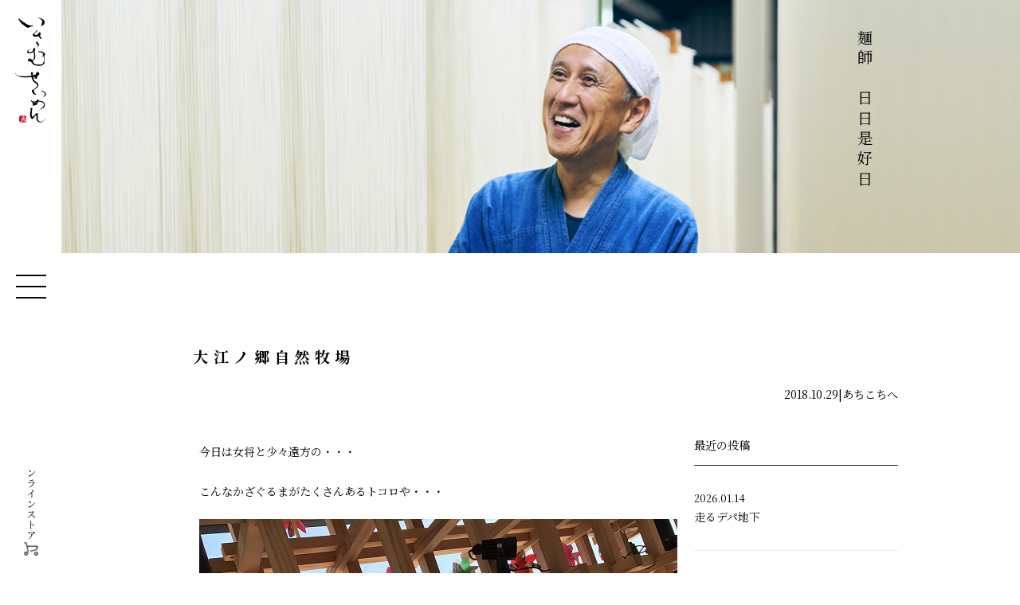

--- FILE ---
content_type: text/html; charset=UTF-8
request_url: https://miwasoumen.co.jp/blog/8713/
body_size: 9915
content:
<!DOCTYPE html>
<html lang="ja" class="no-js">
<head>
<!-- Google tag (gtag.js) -->
<script async src="https://www.googletagmanager.com/gtag/js?id=G-96Z6848EVN"></script>
<script>
  window.dataLayer = window.dataLayer || [];
  function gtag(){dataLayer.push(arguments);}
  gtag('js', new Date());

  gtag('config', 'G-96Z6848EVN');
</script>
	<meta charset="UTF-8">
	<meta name="viewport" content="width=device-width, initial-scale=1">
	<link rel="profile" href="http://gmpg.org/xfn/11">
		<script>(function(html){html.className = html.className.replace(/\bno-js\b/,'js')})(document.documentElement);</script>
<title>大江ノ郷自然牧場 &#8211; 三輪そうめん　勇製麺 | 小西勇製麺所</title>
<meta name='robots' content='max-image-preview:large' />
<link rel='dns-prefetch' href='//fonts.googleapis.com' />
<link rel="alternate" type="application/rss+xml" title="三輪そうめん　勇製麺 | 小西勇製麺所 &raquo; フィード" href="https://miwasoumen.co.jp/feed/" />
<link rel="alternate" type="application/rss+xml" title="三輪そうめん　勇製麺 | 小西勇製麺所 &raquo; コメントフィード" href="https://miwasoumen.co.jp/comments/feed/" />
<link rel="alternate" title="oEmbed (JSON)" type="application/json+oembed" href="https://miwasoumen.co.jp/wp-json/oembed/1.0/embed?url=https%3A%2F%2Fmiwasoumen.co.jp%2Fblog%2F8713%2F" />
<link rel="alternate" title="oEmbed (XML)" type="text/xml+oembed" href="https://miwasoumen.co.jp/wp-json/oembed/1.0/embed?url=https%3A%2F%2Fmiwasoumen.co.jp%2Fblog%2F8713%2F&#038;format=xml" />
<style id='wp-img-auto-sizes-contain-inline-css' type='text/css'>
img:is([sizes=auto i],[sizes^="auto," i]){contain-intrinsic-size:3000px 1500px}
/*# sourceURL=wp-img-auto-sizes-contain-inline-css */
</style>
<style id='wp-emoji-styles-inline-css' type='text/css'>

	img.wp-smiley, img.emoji {
		display: inline !important;
		border: none !important;
		box-shadow: none !important;
		height: 1em !important;
		width: 1em !important;
		margin: 0 0.07em !important;
		vertical-align: -0.1em !important;
		background: none !important;
		padding: 0 !important;
	}
/*# sourceURL=wp-emoji-styles-inline-css */
</style>
<style id='wp-block-library-inline-css' type='text/css'>
:root{--wp-block-synced-color:#7a00df;--wp-block-synced-color--rgb:122,0,223;--wp-bound-block-color:var(--wp-block-synced-color);--wp-editor-canvas-background:#ddd;--wp-admin-theme-color:#007cba;--wp-admin-theme-color--rgb:0,124,186;--wp-admin-theme-color-darker-10:#006ba1;--wp-admin-theme-color-darker-10--rgb:0,107,160.5;--wp-admin-theme-color-darker-20:#005a87;--wp-admin-theme-color-darker-20--rgb:0,90,135;--wp-admin-border-width-focus:2px}@media (min-resolution:192dpi){:root{--wp-admin-border-width-focus:1.5px}}.wp-element-button{cursor:pointer}:root .has-very-light-gray-background-color{background-color:#eee}:root .has-very-dark-gray-background-color{background-color:#313131}:root .has-very-light-gray-color{color:#eee}:root .has-very-dark-gray-color{color:#313131}:root .has-vivid-green-cyan-to-vivid-cyan-blue-gradient-background{background:linear-gradient(135deg,#00d084,#0693e3)}:root .has-purple-crush-gradient-background{background:linear-gradient(135deg,#34e2e4,#4721fb 50%,#ab1dfe)}:root .has-hazy-dawn-gradient-background{background:linear-gradient(135deg,#faaca8,#dad0ec)}:root .has-subdued-olive-gradient-background{background:linear-gradient(135deg,#fafae1,#67a671)}:root .has-atomic-cream-gradient-background{background:linear-gradient(135deg,#fdd79a,#004a59)}:root .has-nightshade-gradient-background{background:linear-gradient(135deg,#330968,#31cdcf)}:root .has-midnight-gradient-background{background:linear-gradient(135deg,#020381,#2874fc)}:root{--wp--preset--font-size--normal:16px;--wp--preset--font-size--huge:42px}.has-regular-font-size{font-size:1em}.has-larger-font-size{font-size:2.625em}.has-normal-font-size{font-size:var(--wp--preset--font-size--normal)}.has-huge-font-size{font-size:var(--wp--preset--font-size--huge)}.has-text-align-center{text-align:center}.has-text-align-left{text-align:left}.has-text-align-right{text-align:right}.has-fit-text{white-space:nowrap!important}#end-resizable-editor-section{display:none}.aligncenter{clear:both}.items-justified-left{justify-content:flex-start}.items-justified-center{justify-content:center}.items-justified-right{justify-content:flex-end}.items-justified-space-between{justify-content:space-between}.screen-reader-text{border:0;clip-path:inset(50%);height:1px;margin:-1px;overflow:hidden;padding:0;position:absolute;width:1px;word-wrap:normal!important}.screen-reader-text:focus{background-color:#ddd;clip-path:none;color:#444;display:block;font-size:1em;height:auto;left:5px;line-height:normal;padding:15px 23px 14px;text-decoration:none;top:5px;width:auto;z-index:100000}html :where(.has-border-color){border-style:solid}html :where([style*=border-top-color]){border-top-style:solid}html :where([style*=border-right-color]){border-right-style:solid}html :where([style*=border-bottom-color]){border-bottom-style:solid}html :where([style*=border-left-color]){border-left-style:solid}html :where([style*=border-width]){border-style:solid}html :where([style*=border-top-width]){border-top-style:solid}html :where([style*=border-right-width]){border-right-style:solid}html :where([style*=border-bottom-width]){border-bottom-style:solid}html :where([style*=border-left-width]){border-left-style:solid}html :where(img[class*=wp-image-]){height:auto;max-width:100%}:where(figure){margin:0 0 1em}html :where(.is-position-sticky){--wp-admin--admin-bar--position-offset:var(--wp-admin--admin-bar--height,0px)}@media screen and (max-width:600px){html :where(.is-position-sticky){--wp-admin--admin-bar--position-offset:0px}}

/*# sourceURL=wp-block-library-inline-css */
</style><style id='global-styles-inline-css' type='text/css'>
:root{--wp--preset--aspect-ratio--square: 1;--wp--preset--aspect-ratio--4-3: 4/3;--wp--preset--aspect-ratio--3-4: 3/4;--wp--preset--aspect-ratio--3-2: 3/2;--wp--preset--aspect-ratio--2-3: 2/3;--wp--preset--aspect-ratio--16-9: 16/9;--wp--preset--aspect-ratio--9-16: 9/16;--wp--preset--color--black: #000000;--wp--preset--color--cyan-bluish-gray: #abb8c3;--wp--preset--color--white: #ffffff;--wp--preset--color--pale-pink: #f78da7;--wp--preset--color--vivid-red: #cf2e2e;--wp--preset--color--luminous-vivid-orange: #ff6900;--wp--preset--color--luminous-vivid-amber: #fcb900;--wp--preset--color--light-green-cyan: #7bdcb5;--wp--preset--color--vivid-green-cyan: #00d084;--wp--preset--color--pale-cyan-blue: #8ed1fc;--wp--preset--color--vivid-cyan-blue: #0693e3;--wp--preset--color--vivid-purple: #9b51e0;--wp--preset--gradient--vivid-cyan-blue-to-vivid-purple: linear-gradient(135deg,rgb(6,147,227) 0%,rgb(155,81,224) 100%);--wp--preset--gradient--light-green-cyan-to-vivid-green-cyan: linear-gradient(135deg,rgb(122,220,180) 0%,rgb(0,208,130) 100%);--wp--preset--gradient--luminous-vivid-amber-to-luminous-vivid-orange: linear-gradient(135deg,rgb(252,185,0) 0%,rgb(255,105,0) 100%);--wp--preset--gradient--luminous-vivid-orange-to-vivid-red: linear-gradient(135deg,rgb(255,105,0) 0%,rgb(207,46,46) 100%);--wp--preset--gradient--very-light-gray-to-cyan-bluish-gray: linear-gradient(135deg,rgb(238,238,238) 0%,rgb(169,184,195) 100%);--wp--preset--gradient--cool-to-warm-spectrum: linear-gradient(135deg,rgb(74,234,220) 0%,rgb(151,120,209) 20%,rgb(207,42,186) 40%,rgb(238,44,130) 60%,rgb(251,105,98) 80%,rgb(254,248,76) 100%);--wp--preset--gradient--blush-light-purple: linear-gradient(135deg,rgb(255,206,236) 0%,rgb(152,150,240) 100%);--wp--preset--gradient--blush-bordeaux: linear-gradient(135deg,rgb(254,205,165) 0%,rgb(254,45,45) 50%,rgb(107,0,62) 100%);--wp--preset--gradient--luminous-dusk: linear-gradient(135deg,rgb(255,203,112) 0%,rgb(199,81,192) 50%,rgb(65,88,208) 100%);--wp--preset--gradient--pale-ocean: linear-gradient(135deg,rgb(255,245,203) 0%,rgb(182,227,212) 50%,rgb(51,167,181) 100%);--wp--preset--gradient--electric-grass: linear-gradient(135deg,rgb(202,248,128) 0%,rgb(113,206,126) 100%);--wp--preset--gradient--midnight: linear-gradient(135deg,rgb(2,3,129) 0%,rgb(40,116,252) 100%);--wp--preset--font-size--small: 13px;--wp--preset--font-size--medium: 20px;--wp--preset--font-size--large: 36px;--wp--preset--font-size--x-large: 42px;--wp--preset--spacing--20: 0.44rem;--wp--preset--spacing--30: 0.67rem;--wp--preset--spacing--40: 1rem;--wp--preset--spacing--50: 1.5rem;--wp--preset--spacing--60: 2.25rem;--wp--preset--spacing--70: 3.38rem;--wp--preset--spacing--80: 5.06rem;--wp--preset--shadow--natural: 6px 6px 9px rgba(0, 0, 0, 0.2);--wp--preset--shadow--deep: 12px 12px 50px rgba(0, 0, 0, 0.4);--wp--preset--shadow--sharp: 6px 6px 0px rgba(0, 0, 0, 0.2);--wp--preset--shadow--outlined: 6px 6px 0px -3px rgb(255, 255, 255), 6px 6px rgb(0, 0, 0);--wp--preset--shadow--crisp: 6px 6px 0px rgb(0, 0, 0);}:where(.is-layout-flex){gap: 0.5em;}:where(.is-layout-grid){gap: 0.5em;}body .is-layout-flex{display: flex;}.is-layout-flex{flex-wrap: wrap;align-items: center;}.is-layout-flex > :is(*, div){margin: 0;}body .is-layout-grid{display: grid;}.is-layout-grid > :is(*, div){margin: 0;}:where(.wp-block-columns.is-layout-flex){gap: 2em;}:where(.wp-block-columns.is-layout-grid){gap: 2em;}:where(.wp-block-post-template.is-layout-flex){gap: 1.25em;}:where(.wp-block-post-template.is-layout-grid){gap: 1.25em;}.has-black-color{color: var(--wp--preset--color--black) !important;}.has-cyan-bluish-gray-color{color: var(--wp--preset--color--cyan-bluish-gray) !important;}.has-white-color{color: var(--wp--preset--color--white) !important;}.has-pale-pink-color{color: var(--wp--preset--color--pale-pink) !important;}.has-vivid-red-color{color: var(--wp--preset--color--vivid-red) !important;}.has-luminous-vivid-orange-color{color: var(--wp--preset--color--luminous-vivid-orange) !important;}.has-luminous-vivid-amber-color{color: var(--wp--preset--color--luminous-vivid-amber) !important;}.has-light-green-cyan-color{color: var(--wp--preset--color--light-green-cyan) !important;}.has-vivid-green-cyan-color{color: var(--wp--preset--color--vivid-green-cyan) !important;}.has-pale-cyan-blue-color{color: var(--wp--preset--color--pale-cyan-blue) !important;}.has-vivid-cyan-blue-color{color: var(--wp--preset--color--vivid-cyan-blue) !important;}.has-vivid-purple-color{color: var(--wp--preset--color--vivid-purple) !important;}.has-black-background-color{background-color: var(--wp--preset--color--black) !important;}.has-cyan-bluish-gray-background-color{background-color: var(--wp--preset--color--cyan-bluish-gray) !important;}.has-white-background-color{background-color: var(--wp--preset--color--white) !important;}.has-pale-pink-background-color{background-color: var(--wp--preset--color--pale-pink) !important;}.has-vivid-red-background-color{background-color: var(--wp--preset--color--vivid-red) !important;}.has-luminous-vivid-orange-background-color{background-color: var(--wp--preset--color--luminous-vivid-orange) !important;}.has-luminous-vivid-amber-background-color{background-color: var(--wp--preset--color--luminous-vivid-amber) !important;}.has-light-green-cyan-background-color{background-color: var(--wp--preset--color--light-green-cyan) !important;}.has-vivid-green-cyan-background-color{background-color: var(--wp--preset--color--vivid-green-cyan) !important;}.has-pale-cyan-blue-background-color{background-color: var(--wp--preset--color--pale-cyan-blue) !important;}.has-vivid-cyan-blue-background-color{background-color: var(--wp--preset--color--vivid-cyan-blue) !important;}.has-vivid-purple-background-color{background-color: var(--wp--preset--color--vivid-purple) !important;}.has-black-border-color{border-color: var(--wp--preset--color--black) !important;}.has-cyan-bluish-gray-border-color{border-color: var(--wp--preset--color--cyan-bluish-gray) !important;}.has-white-border-color{border-color: var(--wp--preset--color--white) !important;}.has-pale-pink-border-color{border-color: var(--wp--preset--color--pale-pink) !important;}.has-vivid-red-border-color{border-color: var(--wp--preset--color--vivid-red) !important;}.has-luminous-vivid-orange-border-color{border-color: var(--wp--preset--color--luminous-vivid-orange) !important;}.has-luminous-vivid-amber-border-color{border-color: var(--wp--preset--color--luminous-vivid-amber) !important;}.has-light-green-cyan-border-color{border-color: var(--wp--preset--color--light-green-cyan) !important;}.has-vivid-green-cyan-border-color{border-color: var(--wp--preset--color--vivid-green-cyan) !important;}.has-pale-cyan-blue-border-color{border-color: var(--wp--preset--color--pale-cyan-blue) !important;}.has-vivid-cyan-blue-border-color{border-color: var(--wp--preset--color--vivid-cyan-blue) !important;}.has-vivid-purple-border-color{border-color: var(--wp--preset--color--vivid-purple) !important;}.has-vivid-cyan-blue-to-vivid-purple-gradient-background{background: var(--wp--preset--gradient--vivid-cyan-blue-to-vivid-purple) !important;}.has-light-green-cyan-to-vivid-green-cyan-gradient-background{background: var(--wp--preset--gradient--light-green-cyan-to-vivid-green-cyan) !important;}.has-luminous-vivid-amber-to-luminous-vivid-orange-gradient-background{background: var(--wp--preset--gradient--luminous-vivid-amber-to-luminous-vivid-orange) !important;}.has-luminous-vivid-orange-to-vivid-red-gradient-background{background: var(--wp--preset--gradient--luminous-vivid-orange-to-vivid-red) !important;}.has-very-light-gray-to-cyan-bluish-gray-gradient-background{background: var(--wp--preset--gradient--very-light-gray-to-cyan-bluish-gray) !important;}.has-cool-to-warm-spectrum-gradient-background{background: var(--wp--preset--gradient--cool-to-warm-spectrum) !important;}.has-blush-light-purple-gradient-background{background: var(--wp--preset--gradient--blush-light-purple) !important;}.has-blush-bordeaux-gradient-background{background: var(--wp--preset--gradient--blush-bordeaux) !important;}.has-luminous-dusk-gradient-background{background: var(--wp--preset--gradient--luminous-dusk) !important;}.has-pale-ocean-gradient-background{background: var(--wp--preset--gradient--pale-ocean) !important;}.has-electric-grass-gradient-background{background: var(--wp--preset--gradient--electric-grass) !important;}.has-midnight-gradient-background{background: var(--wp--preset--gradient--midnight) !important;}.has-small-font-size{font-size: var(--wp--preset--font-size--small) !important;}.has-medium-font-size{font-size: var(--wp--preset--font-size--medium) !important;}.has-large-font-size{font-size: var(--wp--preset--font-size--large) !important;}.has-x-large-font-size{font-size: var(--wp--preset--font-size--x-large) !important;}
/*# sourceURL=global-styles-inline-css */
</style>

<style id='classic-theme-styles-inline-css' type='text/css'>
/*! This file is auto-generated */
.wp-block-button__link{color:#fff;background-color:#32373c;border-radius:9999px;box-shadow:none;text-decoration:none;padding:calc(.667em + 2px) calc(1.333em + 2px);font-size:1.125em}.wp-block-file__button{background:#32373c;color:#fff;text-decoration:none}
/*# sourceURL=/wp-includes/css/classic-themes.min.css */
</style>
<link rel='stylesheet' id='contact-form-7-css' href='https://miwasoumen.co.jp/wp-content/plugins/contact-form-7/includes/css/styles.css?ver=6.1.1' type='text/css' media='all' />
<link rel='stylesheet' id='contact-form-7-confirm-css' href='https://miwasoumen.co.jp/wp-content/plugins/contact-form-7-add-confirm/includes/css/styles.css?ver=5.1' type='text/css' media='all' />
<link rel='stylesheet' id='wp-pagenavi-css' href='https://miwasoumen.co.jp/wp-content/plugins/wp-pagenavi/pagenavi-css.css?ver=2.70' type='text/css' media='all' />
<link rel='stylesheet' id='twentysixteen-fonts-css' href='https://fonts.googleapis.com/css?family=Merriweather%3A400%2C700%2C900%2C400italic%2C700italic%2C900italic%7CMontserrat%3A400%2C700%7CInconsolata%3A400&#038;subset=latin%2Clatin-ext' type='text/css' media='all' />
<link rel='stylesheet' id='genericons-css' href='https://miwasoumen.co.jp/wp-content/themes/isamuseimen/genericons/genericons.css?ver=3.4.1' type='text/css' media='all' />
<link rel='stylesheet' id='twentysixteen-style-css' href='https://miwasoumen.co.jp/wp-content/themes/isamuseimen/style.css?ver=6.9' type='text/css' media='all' />
<script type="text/javascript" src="https://miwasoumen.co.jp/wp-includes/js/jquery/jquery.min.js?ver=3.7.1" id="jquery-core-js"></script>
<script type="text/javascript" src="https://miwasoumen.co.jp/wp-includes/js/jquery/jquery-migrate.min.js?ver=3.4.1" id="jquery-migrate-js"></script>
<link rel="https://api.w.org/" href="https://miwasoumen.co.jp/wp-json/" /><link rel="alternate" title="JSON" type="application/json" href="https://miwasoumen.co.jp/wp-json/wp/v2/blog/8713" /><link rel="EditURI" type="application/rsd+xml" title="RSD" href="https://miwasoumen.co.jp/xmlrpc.php?rsd" />
<meta name="generator" content="WordPress 6.9" />
<link rel="canonical" href="https://miwasoumen.co.jp/blog/8713/" />
<link rel='shortlink' href='https://miwasoumen.co.jp/?p=8713' />
<link rel="icon" href="https://miwasoumen.co.jp/wp-content/uploads/2023/03/cropped-favicon-32x32.png" sizes="32x32" />
<link rel="icon" href="https://miwasoumen.co.jp/wp-content/uploads/2023/03/cropped-favicon-192x192.png" sizes="192x192" />
<link rel="apple-touch-icon" href="https://miwasoumen.co.jp/wp-content/uploads/2023/03/cropped-favicon-180x180.png" />
<meta name="msapplication-TileImage" content="https://miwasoumen.co.jp/wp-content/uploads/2023/03/cropped-favicon-270x270.png" />
	<meta name="description" content="勇製麺は、そうめん発祥の地・奈良県三輪の地で約一世紀にわたり、伝統的な手延べ三輪そうめんの技法で、製麺を続けてまいりました。添加物は一切使わず、全て自社製です。今までも、これからも、美味しく、安心して召し上がっていただける食を創造いたします。"/>
	<meta name="keywords" content="勇製麺,三輪,そうめん,うどん,そば,小西勇製麺所" />
    <script src="https://ajax.googleapis.com/ajax/libs/jquery/3.6.0/jquery.min.js"></script>
	<script src="https://miwasoumen.co.jp/wp-content/themes/isamuseimen/assets/lib/jquery.easing.1.3.js"></script>
	<script src="https://miwasoumen.co.jp/wp-content/themes/isamuseimen/assets/lib/jquery.inview.js"></script>
    <script src="https://miwasoumen.co.jp/wp-content/themes/isamuseimen/assets/js/common.js"></script>
	<link rel="stylesheet" type="text/css" href="https://miwasoumen.co.jp/wp-content/themes/isamuseimen/assets/css/style.css" />
    <link rel="stylesheet" type="text/css" href="https://miwasoumen.co.jp/wp-content/themes/isamuseimen/assets/css/common_sp.css" />

    <link rel="stylesheet" type="text/css" href="https://miwasoumen.co.jp/wp-content/themes/isamuseimen/assets//css/template.css" />
    <link rel="stylesheet" type="text/css" href="https://miwasoumen.co.jp/wp-content/themes/isamuseimen/assets//css/template_sp.css" />

    <link rel="stylesheet" type="text/css" href="https://miwasoumen.co.jp/wp-content/themes/isamuseimen/assets/css/blog.css">
	<link rel="stylesheet" type="text/css" href="https://miwasoumen.co.jp/wp-content/themes/isamuseimen/assets/css/blog-single.css">
    <link rel="stylesheet" type="text/css" href="https://miwasoumen.co.jp/wp-content/themes/isamuseimen/assets/css/blog_sp.css">
    <link rel="stylesheet" type="text/css" href="https://miwasoumen.co.jp/wp-content/themes/isamuseimen/assets/css/blog-single_sp.css">



</head>

<body class="wp-singular blog-template-default single single-blog postid-8713 wp-theme-isamuseimen">

    <header class="header">
        <div class="inner">
            <div class="logo-comp">
                <a href="https://miwasoumen.co.jp/" class="logo"><figure class="img"><img src="https://miwasoumen.co.jp/wp-content/themes/isamuseimen/assets/images/common/logo.png" alt="勇製麺" class="change_img" /></figure></a>
            </div>
            <div class="menu-btn">
                <span class="bar"></span>
                <span class="bar"></span>
                <span class="bar"></span>
            </div>
            <a onclick="gtag('event','toYahooshop_menu',{'btn_position':'menu'});" href="https://store.shopping.yahoo.co.jp/miwasoumen/" class="online" target="_blank"><span class="yumen in-text">オンラインストア</span></a>

        </div>
    </header>
    <nav id="g-nav" class="panelactive">
        <div id="g-nav-list">
            <ul class="nav-list">
            <li class="list">
				<a href="https://miwasoumen.co.jp/" class="line_anime">
                        <span class="in-text yumen">トップページ</span>
                    </a>
                </li>
                <li class="list">
                    <a href="https://miwasoumen.co.jp/about/" class="line_anime">
                        <span class="in-text yumen">はじめに</span>
                    </a>
                </li>

                <li class="list">
                    <a href="https://miwasoumen.co.jp/made/" class="line_anime">
                        <span class="in-text yumen">匠の麺づくり</span>
                    </a>
                </li>
                <li class="list">
                    <a href="https://miwasoumen.co.jp/item/" class="line_anime">
                        <span class="in-text yumen">販売商品</span>
                    </a>
                </li>
                <li class="list">
                    <a href="https://miwasoumen.co.jp/rank/" class="line_anime">
                        <span class="in-text yumen">三輪そうめんのランクについて</span>
                    </a>
                </li>
                <li class="list">
                    <a href="https://miwasoumen.co.jp/content/" class="line_anime">
                        <span class="in-text yumen">読みもの</span>
                    </a>
                </li>
                <li class="list">
                    <a href="https://miwasoumen.co.jp/blog/" class="line_anime">
                        <span class="in-text yumen">麺師の日日是好日</span>
                    </a>
                </li>
                <li class="list">
                    <a href="https://miwasoumen.co.jp/shop/" class="line_anime">
                        <span class="in-text yumen">店舗紹介</span>
                    </a>
                </li>
                <li class="list">
                    <a href="https://miwasoumen.co.jp/news/" class="line_anime">
                        <span class="in-text yumen">お知らせ</span>
                    </a>
                </li>
                <li class="list">
                    <a href="https://miwasoumen.co.jp/company/" class="line_anime">
                        <span class="in-text yumen">会社情報</span>
                    </a>
                </li>
            </ul>
        </div>
    </nav>
		<main>
            <div class="main">
                <figure class="img"><img src="https://miwasoumen.co.jp/wp-content/themes/isamuseimen/assets/images/blog/main_visual.jpg" alt="" /></figure>
                <div class="text-comp">
                    <div class="inner">
                        <div class="s1_text">
                            <p class="page-title yumen this-animeation">
                                <span class="sub-title yumen">麺師の日日是好日</span>
                            </p>
                        </div>
                    </div>
                </div>
            </div>
            <div class="container">
 
                <div class="text-comp">
                    <div class="inner">
                        <h2 class="entry-title">
                            <span class="yumen this-animeation">大江ノ郷自然牧場</span>
                        </h2>
                    </div>
                </div>
            </div>
            <div class="container type_template">
 
                <div class="text-comp this-animeation">

                    <div class="inner">
                    <p class="entry-cate">
                    <span class="yymmdd yumen">2018.10.29</span>|
<span class="in-cate yumen">
あちこちへ</span>
						</p>
                        <div class="type-blog">
                            

                            
                            <div class="editor_area">
                                <p>今日は女将と少々遠方の・・・</p>
<p>こんなかざぐるまがたくさんあるトコロや・・・</p>
<p><img fetchpriority="high" decoding="async" class="alignnone size-full wp-image-8720" src="https://miwasoumen.co.jp/wp-content/uploads/2023/01/s6-152.jpg" alt="" width="600" height="450" srcset="https://miwasoumen.co.jp/wp-content/uploads/2023/01/s6-152.jpg 600w, https://miwasoumen.co.jp/wp-content/uploads/2023/01/s6-152-300x225.jpg 300w" sizes="(max-width: 709px) 85vw, (max-width: 909px) 67vw, (max-width: 984px) 61vw, (max-width: 1362px) 45vw, 600px" /></p>
<p>こんな日本最大のベルを見て・・・</p>
<p><img decoding="async" class="alignnone size-full wp-image-8719" src="https://miwasoumen.co.jp/wp-content/uploads/2023/01/s6-121.jpg" alt="" width="337" height="450" srcset="https://miwasoumen.co.jp/wp-content/uploads/2023/01/s6-121.jpg 337w, https://miwasoumen.co.jp/wp-content/uploads/2023/01/s6-121-225x300.jpg 225w" sizes="(max-width: 337px) 85vw, 337px" /></p>
<p>振り向くと比較的古い（失礼！）ポルシェたちに驚いて・・・</p>
<p><img decoding="async" class="alignnone size-full wp-image-8718" src="https://miwasoumen.co.jp/wp-content/uploads/2023/01/s6-130.jpg" alt="" width="600" height="450" srcset="https://miwasoumen.co.jp/wp-content/uploads/2023/01/s6-130.jpg 600w, https://miwasoumen.co.jp/wp-content/uploads/2023/01/s6-130-300x225.jpg 300w" sizes="(max-width: 709px) 85vw, (max-width: 909px) 67vw, (max-width: 984px) 61vw, (max-width: 1362px) 45vw, 600px" /></p>
<p>大江ノ郷に到着しました！</p>
<p>写真では分かり難いですが、</p>
<p>田舎の中に近代的な建物！</p>
<p>その中にパンケーキやスイーツのお店がたくさんあって・・・</p>
<p>駐車場は満車！</p>
<p>パンケーキは90分待ちの行列でした！</p>
<p><img loading="lazy" decoding="async" class="alignnone size-full wp-image-8717" src="https://miwasoumen.co.jp/wp-content/uploads/2023/01/s6-164.jpg" alt="" width="337" height="450" srcset="https://miwasoumen.co.jp/wp-content/uploads/2023/01/s6-164.jpg 337w, https://miwasoumen.co.jp/wp-content/uploads/2023/01/s6-164-225x300.jpg 225w" sizes="auto, (max-width: 337px) 85vw, 337px" /></p>
<p>その中で、麺師と女将は30分ほど並んで・・・</p>
<p><img loading="lazy" decoding="async" class="alignnone size-full wp-image-8716" src="https://miwasoumen.co.jp/wp-content/uploads/2023/01/s6-166.jpg" alt="" width="337" height="450" srcset="https://miwasoumen.co.jp/wp-content/uploads/2023/01/s6-166.jpg 337w, https://miwasoumen.co.jp/wp-content/uploads/2023/01/s6-166-225x300.jpg 225w" sizes="auto, (max-width: 337px) 85vw, 337px" /></p>
<p>釡玉うどんと・・・</p>
<p><img loading="lazy" decoding="async" class="alignnone size-full wp-image-8715" src="https://miwasoumen.co.jp/wp-content/uploads/2023/01/s6-192.jpg" alt="" width="600" height="450" srcset="https://miwasoumen.co.jp/wp-content/uploads/2023/01/s6-192.jpg 600w, https://miwasoumen.co.jp/wp-content/uploads/2023/01/s6-192-300x225.jpg 300w" sizes="auto, (max-width: 709px) 85vw, (max-width: 909px) 67vw, (max-width: 984px) 61vw, (max-width: 1362px) 45vw, 600px" /></p>
<p>担担うどんを頂きました！</p>
<p><img loading="lazy" decoding="async" class="alignnone size-full wp-image-8714" src="https://miwasoumen.co.jp/wp-content/uploads/2023/01/s6-193.jpg" alt="" width="600" height="450" srcset="https://miwasoumen.co.jp/wp-content/uploads/2023/01/s6-193.jpg 600w, https://miwasoumen.co.jp/wp-content/uploads/2023/01/s6-193-300x225.jpg 300w" sizes="auto, (max-width: 709px) 85vw, (max-width: 909px) 67vw, (max-width: 984px) 61vw, (max-width: 1362px) 45vw, 600px" /></p>
<p>勇製麺周辺にもこんなのが出来ればなぁ・・・</p>
<p>と思います。。</p>
<p>2018年10月28日</p>
<p>三輪素麺(三輪そうめん)</p>
<p>勇製麺 ㈲小西勇製麺所</p>
<p>〒633-0082 奈良県桜井市巻野内525</p>
<p>TEL:0744-42-6504 FAX:0744-42-0206</p>
<p><a href="https://www.facebook.com/isamuseimen.jp/">https://www.facebook.com/isamuseimen.jp/</a></p>
<p><a href="https://store.shopping.yahoo.co.jp/miwasoumen/">https://store.shopping.yahoo.co.jp/miwasoumen/</a></p>
                            </div>
				<div class="sp text-comp pager this-animeation">
					<div class="inner">
						<span class="prev"><a href="https://miwasoumen.co.jp/blog/1053/" rel="prev">前の記事へ</a></span>
						<a href="https://miwasoumen.co.jp/blog/" class="link-btn"><span class="in-text yumen">麺師の日日是好日一覧に戻る</span></a>
						<span class="next"><a href="https://miwasoumen.co.jp/blog/2902/" rel="next">次の記事へ</a></span>
					</div>
				</div>
                            <div class="side-area">
                                <p class="side-title yumen this-animeation">最近の投稿</p>
                                <ul class="news-list">
                                



        
                                    <li class="list this-animeation"><a href="https://miwasoumen.co.jp/blog/28401/" class="news">
										<p class="yymmdd yumen">2026.01.14</p>
										<p class="news-title yumen"><span class="yumen">走るデパ地下</span></p>
                                    </a></li>

                                    



        
                                    <li class="list this-animeation"><a href="https://miwasoumen.co.jp/blog/28399/" class="news">
										<p class="yymmdd yumen">2026.01.13</p>
										<p class="news-title yumen"><span class="yumen">のんびり連休</span></p>
                                    </a></li>

                                    



        
                                    <li class="list this-animeation"><a href="https://miwasoumen.co.jp/blog/28398/" class="news">
										<p class="yymmdd yumen">2026.01.12</p>
										<p class="news-title yumen"><span class="yumen">流しそうめん屋根が💦</span></p>
                                    </a></li>

                                       
                                </ul>
                                <p class="side-title yumen this-animeation">カテゴリー</p>
                                <ul class="cate-tag this-animeation">
                                    <li class="tag"><a href="https://miwasoumen.co.jp/blog_class/cat23/" class="item">あちこちへ</a></li><li class="tag"><a href="https://miwasoumen.co.jp/blog_class/cat09/" class="item">イベント</a></li><li class="tag"><a href="https://miwasoumen.co.jp/blog_class/cat24/" class="item">お店の情報</a></li><li class="tag"><a href="https://miwasoumen.co.jp/blog_class/non/" class="item">カテゴリー設定なし</a></li><li class="tag"><a href="https://miwasoumen.co.jp/blog_class/cat10/" class="item">スポーツ</a></li><li class="tag"><a href="https://miwasoumen.co.jp/blog_class/cat11/" class="item">トラブル</a></li><li class="tag"><a href="https://miwasoumen.co.jp/blog_class/cat12/" class="item">パソコン・AV・電化製品etc</a></li><li class="tag"><a href="https://miwasoumen.co.jp/blog_class/cat08/" class="item">プライベート</a></li><li class="tag"><a href="https://miwasoumen.co.jp/blog_class/cat13/" class="item">ミュージック</a></li><li class="tag"><a href="https://miwasoumen.co.jp/blog_class/cat14/" class="item">メディア</a></li><li class="tag"><a href="https://miwasoumen.co.jp/blog_class/cat07/" class="item">二輪と四輪</a></li><li class="tag"><a href="https://miwasoumen.co.jp/blog_class/%e5%81%a5%e5%ba%b7/" class="item">健康</a></li><li class="tag"><a href="https://miwasoumen.co.jp/blog_class/cat03/" class="item">営業情報</a></li><li class="tag"><a href="https://miwasoumen.co.jp/blog_class/cat05/" class="item">季節のこと</a></li><li class="tag"><a href="https://miwasoumen.co.jp/blog_class/cat15/" class="item">学習</a></li><li class="tag"><a href="https://miwasoumen.co.jp/blog_class/cat16/" class="item">映画etc</a></li><li class="tag"><a href="https://miwasoumen.co.jp/blog_class/cat22/" class="item">書籍・新聞etc</a></li><li class="tag"><a href="https://miwasoumen.co.jp/blog_class/cat17/" class="item">温泉</a></li><li class="tag"><a href="https://miwasoumen.co.jp/blog_class/cat18/" class="item">猫・犬など</a></li><li class="tag"><a href="https://miwasoumen.co.jp/blog_class/cat04/" class="item">美味しそうな</a></li><li class="tag"><a href="https://miwasoumen.co.jp/blog_class/cat19/" class="item">花・木・自然</a></li><li class="tag"><a href="https://miwasoumen.co.jp/blog_class/%e8%8a%b8%e8%a1%93%e3%83%bb%e9%9f%b3%e6%a5%bd/" class="item">芸術・音楽</a></li><li class="tag"><a href="https://miwasoumen.co.jp/blog_class/cat02/" class="item">製造</a></li><li class="tag"><a href="https://miwasoumen.co.jp/blog_class/cat20/" class="item">観光</a></li><li class="tag"><a href="https://miwasoumen.co.jp/blog_class/cat06/" class="item">趣味</a></li><li class="tag"><a href="https://miwasoumen.co.jp/blog_class/cat21/" class="item">面白そうな</a></li><li class="tag"><a href="https://miwasoumen.co.jp/blog_class/cat01/" class="item">麺師のひとりごと</a></li>                                </ul>

                            </div>

                        </div>
					</div><!-- /.inner -->
				</div>
			</div>
			<div class="pc container">
 
				<div class="text-comp pager this-animeation">
					<div class="inner">
						<span class="prev"><a href="https://miwasoumen.co.jp/blog/1053/" rel="prev">前の記事へ</a></span>
						<a href="https://miwasoumen.co.jp/blog/" class="link-btn"><span class="in-text yumen">麺師の日日是好日一覧に戻る</span></a>
						<span class="next"><a href="https://miwasoumen.co.jp/blog/2902/" rel="next">次の記事へ</a></span>
					</div>
				</div>
			</div>
</main>
<footer class="footer">
		<figure class="logo img sp this-animeation"><img src="https://miwasoumen.co.jp/wp-content/themes/isamuseimen/assets/images/footer/logo_footer.jpg"></figure>
        <div class="inner this-animeation">
            <p class="adress yumen">〒633-0082 奈良県桜井市巻野内525</p>
			<p class="adress yumen">TEL : 0744-42-6504 / FAX : 0744-42-0206<br>営業時間　 9：00-17：00（年中無休）<br class="sp"><span class="small yumen"><span class="spnon">　</span>※年末年始・夏季休暇あり</span></p>
			<ul class="site-map">
                <li class="list">
                    <a href="https://miwasoumen.co.jp/" class="line_anime">
                        <span class="in-text yumen">トップページ</span>
                    </a>
                </li>
                <li class="list">
                    <a href="https://miwasoumen.co.jp/about/" class="line_anime">
                        <span class="in-text yumen">はじめに</span>
                    </a>
                </li>

                <li class="list">
                    <a href="https://miwasoumen.co.jp/made/" class="line_anime">
                        <span class="in-text yumen">匠の麺づくり</span>
                    </a>
                </li>
                <li class="list">
                    <a href="https://miwasoumen.co.jp/miwanokinuito/" class="line_anime">
                        <span class="in-text yumen">三輪のきぬ糸</span>
                    </a>
                </li>
                <li class="list">
                    <a href="https://miwasoumen.co.jp/namasoumen/" class="line_anime">
                        <span class="in-text yumen">生そうめん</span>
                    </a>
                </li>
                <li class="list">
                    <a href="https://miwasoumen.co.jp/item/" class="line_anime">
                        <span class="in-text yumen">販売商品</span>
                    </a>
                </li>
                <li class="list">
                    <a href="https://miwasoumen.co.jp/rank/" class="line_anime">
                        <span class="in-text yumen">三輪そうめんのランクについて</span>
                    </a>
                </li>
                <li class="list">
                    <a href="https://miwasoumen.co.jp/content/" class="line_anime">
                        <span class="in-text yumen">読みもの</span>
                    </a>
                </li>
                <li class="list">
                    <a href="https://miwasoumen.co.jp/blog/" class="line_anime">
                        <span class="in-text yumen">麺師の日日是好日</span>
                    </a>
                </li>
                <li class="list">
                    <a href="https://miwasoumen.co.jp/contact/" class="line_anime">
                        <span class="in-text yumen">お問い合わせ</span>
                    </a>
                </li>
                <li class="list">
                    <a href="https://miwasoumen.co.jp/shop/" class="line_anime">
                        <span class="in-text yumen">店舗紹介</span>
                    </a>
                </li>
                <li class="list">
                    <a href="https://miwasoumen.co.jp/news/" class="line_anime">
                        <span class="in-text yumen">お知らせ</span>
                    </a>
                </li>
                <li class="list">
                    <a href="https://miwasoumen.co.jp/company/" class="line_anime">
                        <span class="in-text yumen">会社情報</span>
                    </a>
                </li>
                <li class="list">
                    <a href="https://miwasoumen.co.jp/privacy/" class="line_anime">
                        <span class="in-text yumen">個人情報保護方針</span>
                    </a>
                </li>
                <li class="list">
                    <a href="https://miwasoumen.co.jp/sitemap/" class="line_anime">
                        <span class="in-text yumen">サイトマップ</span>
                    </a>
                </li>
            </ul>
            <p class="copyright yumen">&copy; 小西勇製麺所 Co., Ltd.</p>
        </div>
    </footer>

<!-- <script src="https://miwasoumen.co.jp/wp-content/themes/isamuseimen/assets/js/menu-hide.js"></script> -->
<script type="speculationrules">
{"prefetch":[{"source":"document","where":{"and":[{"href_matches":"/*"},{"not":{"href_matches":["/wp-*.php","/wp-admin/*","/wp-content/uploads/*","/wp-content/*","/wp-content/plugins/*","/wp-content/themes/isamuseimen/*","/*\\?(.+)"]}},{"not":{"selector_matches":"a[rel~=\"nofollow\"]"}},{"not":{"selector_matches":".no-prefetch, .no-prefetch a"}}]},"eagerness":"conservative"}]}
</script>
<script type="text/javascript" src="https://miwasoumen.co.jp/wp-includes/js/dist/hooks.min.js?ver=dd5603f07f9220ed27f1" id="wp-hooks-js"></script>
<script type="text/javascript" src="https://miwasoumen.co.jp/wp-includes/js/dist/i18n.min.js?ver=c26c3dc7bed366793375" id="wp-i18n-js"></script>
<script type="text/javascript" id="wp-i18n-js-after">
/* <![CDATA[ */
wp.i18n.setLocaleData( { 'text direction\u0004ltr': [ 'ltr' ] } );
//# sourceURL=wp-i18n-js-after
/* ]]> */
</script>
<script type="text/javascript" src="https://miwasoumen.co.jp/wp-content/plugins/contact-form-7/includes/swv/js/index.js?ver=6.1.1" id="swv-js"></script>
<script type="text/javascript" id="contact-form-7-js-translations">
/* <![CDATA[ */
( function( domain, translations ) {
	var localeData = translations.locale_data[ domain ] || translations.locale_data.messages;
	localeData[""].domain = domain;
	wp.i18n.setLocaleData( localeData, domain );
} )( "contact-form-7", {"translation-revision-date":"2025-08-05 08:50:03+0000","generator":"GlotPress\/4.0.1","domain":"messages","locale_data":{"messages":{"":{"domain":"messages","plural-forms":"nplurals=1; plural=0;","lang":"ja_JP"},"This contact form is placed in the wrong place.":["\u3053\u306e\u30b3\u30f3\u30bf\u30af\u30c8\u30d5\u30a9\u30fc\u30e0\u306f\u9593\u9055\u3063\u305f\u4f4d\u7f6e\u306b\u7f6e\u304b\u308c\u3066\u3044\u307e\u3059\u3002"],"Error:":["\u30a8\u30e9\u30fc:"]}},"comment":{"reference":"includes\/js\/index.js"}} );
//# sourceURL=contact-form-7-js-translations
/* ]]> */
</script>
<script type="text/javascript" id="contact-form-7-js-before">
/* <![CDATA[ */
var wpcf7 = {
    "api": {
        "root": "https:\/\/miwasoumen.co.jp\/wp-json\/",
        "namespace": "contact-form-7\/v1"
    }
};
//# sourceURL=contact-form-7-js-before
/* ]]> */
</script>
<script type="text/javascript" src="https://miwasoumen.co.jp/wp-content/plugins/contact-form-7/includes/js/index.js?ver=6.1.1" id="contact-form-7-js"></script>
<script type="text/javascript" src="https://miwasoumen.co.jp/wp-includes/js/jquery/jquery.form.min.js?ver=4.3.0" id="jquery-form-js"></script>
<script type="text/javascript" src="https://miwasoumen.co.jp/wp-content/plugins/contact-form-7-add-confirm/includes/js/scripts.js?ver=5.1" id="contact-form-7-confirm-js"></script>
<script type="text/javascript" src="https://miwasoumen.co.jp/wp-content/themes/isamuseimen/js/skip-link-focus-fix.js?ver=20160816" id="twentysixteen-skip-link-focus-fix-js"></script>
<script type="text/javascript" id="twentysixteen-script-js-extra">
/* <![CDATA[ */
var screenReaderText = {"expand":"expand child menu","collapse":"collapse child menu"};
//# sourceURL=twentysixteen-script-js-extra
/* ]]> */
</script>
<script type="text/javascript" src="https://miwasoumen.co.jp/wp-content/themes/isamuseimen/js/functions.js?ver=20160816" id="twentysixteen-script-js"></script>
<script id="wp-emoji-settings" type="application/json">
{"baseUrl":"https://s.w.org/images/core/emoji/17.0.2/72x72/","ext":".png","svgUrl":"https://s.w.org/images/core/emoji/17.0.2/svg/","svgExt":".svg","source":{"concatemoji":"https://miwasoumen.co.jp/wp-includes/js/wp-emoji-release.min.js?ver=6.9"}}
</script>
<script type="module">
/* <![CDATA[ */
/*! This file is auto-generated */
const a=JSON.parse(document.getElementById("wp-emoji-settings").textContent),o=(window._wpemojiSettings=a,"wpEmojiSettingsSupports"),s=["flag","emoji"];function i(e){try{var t={supportTests:e,timestamp:(new Date).valueOf()};sessionStorage.setItem(o,JSON.stringify(t))}catch(e){}}function c(e,t,n){e.clearRect(0,0,e.canvas.width,e.canvas.height),e.fillText(t,0,0);t=new Uint32Array(e.getImageData(0,0,e.canvas.width,e.canvas.height).data);e.clearRect(0,0,e.canvas.width,e.canvas.height),e.fillText(n,0,0);const a=new Uint32Array(e.getImageData(0,0,e.canvas.width,e.canvas.height).data);return t.every((e,t)=>e===a[t])}function p(e,t){e.clearRect(0,0,e.canvas.width,e.canvas.height),e.fillText(t,0,0);var n=e.getImageData(16,16,1,1);for(let e=0;e<n.data.length;e++)if(0!==n.data[e])return!1;return!0}function u(e,t,n,a){switch(t){case"flag":return n(e,"\ud83c\udff3\ufe0f\u200d\u26a7\ufe0f","\ud83c\udff3\ufe0f\u200b\u26a7\ufe0f")?!1:!n(e,"\ud83c\udde8\ud83c\uddf6","\ud83c\udde8\u200b\ud83c\uddf6")&&!n(e,"\ud83c\udff4\udb40\udc67\udb40\udc62\udb40\udc65\udb40\udc6e\udb40\udc67\udb40\udc7f","\ud83c\udff4\u200b\udb40\udc67\u200b\udb40\udc62\u200b\udb40\udc65\u200b\udb40\udc6e\u200b\udb40\udc67\u200b\udb40\udc7f");case"emoji":return!a(e,"\ud83e\u1fac8")}return!1}function f(e,t,n,a){let r;const o=(r="undefined"!=typeof WorkerGlobalScope&&self instanceof WorkerGlobalScope?new OffscreenCanvas(300,150):document.createElement("canvas")).getContext("2d",{willReadFrequently:!0}),s=(o.textBaseline="top",o.font="600 32px Arial",{});return e.forEach(e=>{s[e]=t(o,e,n,a)}),s}function r(e){var t=document.createElement("script");t.src=e,t.defer=!0,document.head.appendChild(t)}a.supports={everything:!0,everythingExceptFlag:!0},new Promise(t=>{let n=function(){try{var e=JSON.parse(sessionStorage.getItem(o));if("object"==typeof e&&"number"==typeof e.timestamp&&(new Date).valueOf()<e.timestamp+604800&&"object"==typeof e.supportTests)return e.supportTests}catch(e){}return null}();if(!n){if("undefined"!=typeof Worker&&"undefined"!=typeof OffscreenCanvas&&"undefined"!=typeof URL&&URL.createObjectURL&&"undefined"!=typeof Blob)try{var e="postMessage("+f.toString()+"("+[JSON.stringify(s),u.toString(),c.toString(),p.toString()].join(",")+"));",a=new Blob([e],{type:"text/javascript"});const r=new Worker(URL.createObjectURL(a),{name:"wpTestEmojiSupports"});return void(r.onmessage=e=>{i(n=e.data),r.terminate(),t(n)})}catch(e){}i(n=f(s,u,c,p))}t(n)}).then(e=>{for(const n in e)a.supports[n]=e[n],a.supports.everything=a.supports.everything&&a.supports[n],"flag"!==n&&(a.supports.everythingExceptFlag=a.supports.everythingExceptFlag&&a.supports[n]);var t;a.supports.everythingExceptFlag=a.supports.everythingExceptFlag&&!a.supports.flag,a.supports.everything||((t=a.source||{}).concatemoji?r(t.concatemoji):t.wpemoji&&t.twemoji&&(r(t.twemoji),r(t.wpemoji)))});
//# sourceURL=https://miwasoumen.co.jp/wp-includes/js/wp-emoji-loader.min.js
/* ]]> */
</script>
</body>
</html>


--- FILE ---
content_type: text/css
request_url: https://miwasoumen.co.jp/wp-content/themes/isamuseimen/assets/css/style.css
body_size: 4150
content:
@charset "UTF-8";
@import url("https://fonts.googleapis.com/css2?family=Barlow:wght@400;500&family=Noto+Sans+JP:wght@300;400;500;700&display=swap");
@import url("https://fonts.googleapis.com/css?family=Roboto:100,300,500&display=swap");
@import url("https://fonts.googleapis.com/css?family=Roboto+Condensed:400,700&display=swap");
@import url("https://fonts.googleapis.com/css2?family=Oswald:wght@200;300;400;500;600;700&display=swap");
@import url("https://fonts.googleapis.com/css2?family=Bebas+Neue&display=swap");
@import url("https://fonts.googleapis.com/css?family=Sawarabi+Mincho");
@import url("https://fonts.googleapis.com/css2?family=Noto+Serif+JP:wght@200;300;400;500;700&display=swap");
html, body, div, span, applet, object, iframe, h1, h2, h3, h4, h5, h6, p, blockquote, pre, a, abbr, acronym, address, big, cite, code, del, dfn, em, img, ins, kbd, q, s, samp, small, strike, strong, sub, sup, tt, var, b, u, i, center, dl, dt, dd, ol, ul, li, fieldset, form, label, legend, table, caption, tbody, tfoot, thead, tr, th, td, article, aside, canvas, details, embed, figure, figcaption, footer, header, hgroup, menu, nav, output, ruby, section, summary, time, mark, audio, video {
  margin: 0;
  padding: 0;
  border: 0;
  font-size: 100%;
  font-family: "Noto Sans JP", "游ゴシック", YuGothic, "ヒラギノ角ゴ Pro", "Hiragino Kaku Gothic Pro", "メイリオ", "Meiryo", sans-serif;
  vertical-align: baseline;
  box-sizing: border-box;
}

html {
  line-height: 1;
}

ol, ul {
  list-style: none;
}

table {
  border-collapse: collapse;
  border-spacing: 0;
}

caption, th, td {
  text-align: left;
  font-weight: normal;
  vertical-align: middle;
}

q, blockquote {
  quotes: none;
}

q:before, q:after, blockquote:before, blockquote:after {
  content: "";
  content: none;
}

a img {
  border: none;
}

a {
  -webkit-transition: all .3s;
  transition: all .3s;
  text-decoration: none;
  color: #000;
}

article, aside, details, figcaption, figure, footer, header, hgroup, main, menu, nav, section, summary {
  display: block;
}

* {
  box-sizing: border-box;
}

.oswald {
  font-family: 'Oswald', sans-serif;
  font-weight: 500;
}

.roboto {
  font-family: 'Roboto', sans-serif;
}

.mincyou {
  font-family: 'Noto Serif JP', serif;
}

.youmincho {
  font-family: 'YuMincho','Yu Mincho', serif;
}

.sawarabi {
  font-family: 'Sawarabi Mincho', Helvetica, Arial, sans-serif;
}

.img {
  display: block;
}
.img img {
  width: 100%;
  display: block;
}

textarea,
button,
select,
input,
input[type=radio],
input[type=checkbox] {
  appearance: none;
  -moz-appearance: none;
  -webkit-appearance: none;
  border: none;
  box-shadow: none;
  background: none;
}
[type="search"]::-webkit-search-cancel-button,
[type="search"]::-webkit-search-decoration {
  -webkit-appearance: none !important;
}

.text {
  font-size: 16px;
}

.inner {
  width: 100%;
/*  max-width: 1312px; */
  padding: 0 165px 0 165px;
  margin: auto;
}

.yumen {
  font-family: 'Noto Serif JP', serif;
}
/*
#loader {
  position: fixed;
  top: 0;
  left: 0;
  width: 100vw;
  height: 100vh;
  background: #fff;
  z-index: 10000;
}

.loading-wrapper {
  display: flex;
  justify-content: center;
  align-items: center;
  height: 100%;
}

.loading-wrapper p {
  color: #000;
  font-weight: normal;
  font-size: 14px;
  font-family: 'Roboto', sans-serif;
}

.loading-wrapper p .dot1 {
  animation: circlezoom 1.5s ease-in-out infinite;
}

.loading-wrapper p .dot2 {
  animation: circlezoom 1.5s ease-in-out infinite;
  animation-delay: -1.0s;
}
*/
#loader {
  position: fixed;
  top: 0;
  left: 0;
  width: 100vw;
  height: 100vh;
  background: #fff;
  z-index: 10000;
}

.loading-wrapper {
  display: flex;
  justify-content: center;
  align-items: center;
  width: 100%;
  height: 100%;
  /*position: fixed;*/
  position: absolute;
  top: 0;
  left: 0;
  width: 100vw;
  height: 100vh;
  z-index: 10001;
  padding-left:6.05vw;
}

.loading-wrapper .loading-logo {
  width: 100%;
  max-width: 20vw;
  padding: 24px;
  opacity: 0;
}
.loading-wrapper .loading-logo.anime {
  animation: loadingFadein 2s ease-in-out 0s forwards;
}


.loading-wrapper .loading-logo.anime2 {
  opacity: 1;
  animation: loadingFadein2 2s ease-out 0s forwards;
}
@keyframes loadingFadein {
  0% {
    opacity: 0;
  }
  100% {
    opacity: 1;
  }
}
@keyframes loadingFadein2 {
  0% {
    opacity: 1;
  }
  100% {
    opacity: 0;
  }
}
.splashbg{
  position: fixed;
  top: 0;
  left: 0;
  width: 100vw;
  height: 100vh;
  z-index: 10001;
  
}

.splashbg:after{
  content:"";
  position: absolute;
  display:block;
  top:0;
  left:0;
  background: #DFE0E4;
  width: 100vw;
  height: 100vh;
  transform: scaleX(0);

}
.splashbg.slideIn:after{
  animation: slide-in-out 1.2s ease-in-out 0.2s forwards;
}

@keyframes slide-in-out {
  0% {
    transform-origin:left;
    transform:scaleX(0);
  }
  50% {
    transform-origin:left;
    transform:scaleX(1);
  }
  50.001% {
    transform-origin:right;
  }
  100% {
    transform-origin:right;
    transform:scaleX(0);
  }
}
.header {
  width: 6.05vw;
  height: 100vh;
  position: fixed;
  top: 0;
  left: 0;
  background-color:#ffffff!important;
  z-index: 100;
}
.header .inner {
  margin: 0;
  padding: 3vh 0;
  display: flex;
  flex-direction: column;
  height: 100%;
}
.header .logo-comp {
  width: 100%;
  display: flex;
  justify-content: center;
  position: relative;
}
.header .logo-comp .logo {
  width:50%;
/*  width: calc(250px / 5); */
}
.header .logo-comp .s-logo {
  width: 12px;
  height: 72px;
  position: absolute;
  top: 0;
  right: 25px;
}
.header .online {
  text-align: center;
  display: block;
  width: 100%;
  margin-top: auto;
  position: relative;
  padding-bottom: 1.5vw;
}
.header .online:after {
  content: "";
  position: absolute;
  display: block;
  bottom: 0;
  right: 0;
  left: 0;
  width: 1.4vw;
  height: 1.4vw;
  margin: auto;
  background: url(../images/common/cart_icon.png) no-repeat left top;
  background-size: cover;
}
.header .online .in-text {
  writing-mode: vertical-rl;
  font-size:1vw;
}
.header .menu-btn {
  width: 3vw;
  height: calc(2vw + 4px);
  position: absolute;
  top: 0;
  left: 0;
  bottom: 0;
  right: 0;
  margin: auto;
  cursor: pointer;
}
.header .menu-btn .bar {
  width: 100%;
  height: 2px;
  background: #080807;
  position: absolute;
  left: 0;
}
  .header .menu-btn .bar:first-of-type{top: 0;}
  .header .menu-btn .bar:nth-of-type(2){top: calc(1vw + 1px);}
  .header .menu-btn .bar:last-of-type{bottom: 0;}

.menu-open .menu-btn .bar:first-of-type {
  animation: m-bar1 .5s ease-in-out 0.2s forwards;
}
.menu-open .menu-btn .bar:nth-of-type(2) {
  animation: m-bar2 .5s ease-in-out 0.2s forwards;
}
.menu-open .menu-btn .bar:last-of-type {
  animation: m-bar3 .5s ease-in-out 0.2s forwards;
}
@keyframes m-bar1 {
  0% {
    top: 0;
    transform: rotate(0deg);
  }
  50% {
    top: calc(1vw + 1px);
    transform: rotate(0deg);
  }
  100% {
    top: calc(1vw + 1px);
    transform: rotate(45deg);
  }
}
@keyframes m-bar2 {
  0% {
    top: calc(1vw + 1px);
    opacity: 1;
  }
  50% {
    top: calc(1vw + 1px);
    opacity: 1;
  }
  50.1% {
    top: calc(1vw + 1px);
    opacity: 0;
  }
  100% {
    top: calc(1vw + 1px);
    opacity: 0;
  }
}
@keyframes m-bar3 {
  0% {
    bottom: 0;
    transform: rotate(0deg);
  }
  50% {
    bottom: calc(1vw + 1px);
    transform: rotate(0deg);
  }
  100% {
    bottom: calc(1vw + 1px);
    transform: rotate(-45deg);
  }
}

#g-nav {
  position: fixed;
  z-index: 99;
  top: 0;
  left: 0;
  width: 100%;
  height: 100vh;
  background: #fff;
  transition: all 0.6s;
  transform: translateX(-110vw);
  transition: transform .6s;
}
#g-nav #g-nav-list {
  width: 100%;
  height: 100%;
  -webkit-overflow-scrolling: touch;
  display: flex;
  align-items: center;
  justify-content: center;
}
#g-nav #g-nav-list .nav-list .list + .list {
	margin-top: 2vw;
}
#g-nav #g-nav-list .nav-list .list a{
  display: inline-block;
  position: relative;
}
#g-nav #g-nav-list .nav-list .list a::after{
  position: absolute;
  bottom: -3px;
  left: 0;
  content: '';
  width: 0;
  height: 1px;
  background-color: #000;
  transition: .3s;
}
#g-nav #g-nav-list .nav-list .list a:hover::after{
  width: 100%;
}
#g-nav #g-nav-list .nav-list .list a span.in-text{
  font-size:1.1vw;
}
.menu-open #g-nav {
  transform: translateX(0);
}

.common-link {
  display: flex;
  width: fit-content;
  padding: 0 40px;
  border-bottom: 1px solid #000;
}

footer {
  width: calc(100vw - 6.05vw);
  margin-left: auto;
  padding: 6vw 0 3vw;
}
footer .inner{
  max-width:100%;
  padding:0 10vw;
}
footer .adress {
  font-size: 0.9vw;
  line-height: 1.75;
}
footer .site-map {
  display: flex;
  flex-wrap: wrap;
  gap:1.5vw 3vw;
  margin-top: 40px;
}
footer .site-map .list {
  width: fit-content;
}
footer .site-map .list .in-text {
  font-size: 1.1vw;
  line-height: 1;
}
footer .copyright {
  font-size: 0.9vw;
  margin-top: 70px;
}

.section,
.main {
  width: calc(100vw - 6.05vw);
  min-height: 100vh;
  overflow: hidden;
  position: relative;
  margin-left: auto;
}
.section .bg,
.main .bg {
  position: absolute;
  width: 100%;
  height: 100%;
  top: 0;
  left: 0;
}
.section .bg img,
.main .bg img {
  opacity: 0;
}

.main,
.container,
.section {
  padding-top: 110px;
}
.main .page-title,
.main .read,
.container .page-title,
.container .read,
.section .page-title,
.section .read {
  writing-mode: vertical-rl;
  font-size: 1.1vw;
  line-height: 3.125;
  letter-spacing: 0.1rem;
}
.main .page-title.t-read,
.main .read.t-read,
.container .page-title.t-read,
.container .read.t-read,
.section .page-title.t-read,
.section .read.t-read {
  padding-top: 50px;
}
.main .page-title.type-title,
.main .read.type-title,
.container .page-title.type-title,
.container .read.type-title,
.section .page-title.type-title,
.section .read.type-title {
  letter-spacing: 0.4rem;
}
.main .page-title .sub-title,
.main .read .sub-title,
.container .page-title .sub-title,
.container .read .sub-title,
.section .page-title .sub-title,
.section .read .sub-title {
  writing-mode: vertical-rl;
  font-size: 1.5vw;
  line-height: 3.125;
  margin-bottom: 40px;
  display: inline-block;
  letter-spacing: 0.4rem;
}
.main .page-title,
.container .page-title,
.section .page-title {
  letter-spacing: 0.4rem;
}
.main .text-comp .inner .s0_text,
.container .text-comp .inner .s0_text,
.section .text-comp .inner .s0_text {
  display: flex;
  flex-direction: row-reverse;
  justify-content: center;
}
.main .text-comp .inner .s1_text,
.container .text-comp .inner .s1_text,
.section .text-comp .inner .s1_text {
  display: flex;
  flex-direction: row-reverse;
  gap: 0 40px;
}
.main .text-comp .inner .s2_text,
.container .text-comp .inner .s2_text,
.section .text-comp .inner .s2_text {
  display: flex;
  flex-direction: row-reverse;
  justify-content: flex-end;
  gap: 0 40px;
}

.section-title {
  margin: auto;
  font-size: 1.5vw;
  font-weight: 500;
  letter-spacing: 0.4rem;
  margin-bottom: 88px;
}
.section-title.st01 {
  writing-mode: vertical-rl;
}
.section-title.st02 {
  writing-mode: vertical-rl;
}

.container {
  width: calc(100vw - 6.05vw);
  margin-left:auto;
}
.container.section03 .s3_text {
  writing-mode: vertical-rl;
  margin: auto;
  line-height: 3.125;
  font-size: 16px;
}
.container .item-wrap {
  display: flex;
  gap: 0 4vw;
  justify-content: center;
  margin-top: 5vw;
}
.container .item-wrap .item {
  width: 240px;
}
.container .item-wrap .item.buy {
  width: 24vw;
}
.container .item-wrap .item.buy .img {
  width: 15vw;
  margin: auto;
}
.container .item-wrap .item .it-box {
  margin-top: 3vw;
}
.container .item-wrap .item .it-box .name {
  font-size: 1.0vw;
  text-align: center;
}
.container .item-wrap .item .it-box .info {
  font-size: 0.8vw;
  text-align: center;
  margin-top: 24px;
  line-height: 1.9;
}
.container .item-wrap .buy-btn {
  width: 100%;
/*  min-width: 380px; */
  height: 4vw;
  background: #5f5858;
  border:1px solid transparent;
  display: flex;
  justify-content: center;
  align-items: center;
  color: #FFF;
  transition: .3s;
}
.container .item-wrap .buy-btn .in-text {
  font-size: 1.1vw;
  color: #FFF;
  transition: .3s;
}
.container .item-wrap .buy-btn:hover{
  background: #ffffff;
  border:1px solid #5f5858;
}
.container .item-wrap .buy-btn:hover .in-text{
  color: #282828;
}

.oshinagaki {
  margin-top: 8vw;
  margin-bottom: 5vw;
}
.oshinagaki .list-wrap {
  display: flex;
  gap: 0 4vw;
  justify-content: center;
  flex-direction: row-reverse;
}
.oshinagaki .list-wrap .list a .in-text {
  display: block;
  writing-mode: vertical-rl;
  font-size: 1.1vw;
  line-height: 2;
  letter-spacing: .2rem;
}

.link-btn {
  display: flex;
  width: fit-content;
  padding: 0 0 6px;
  border-bottom: 1px solid #000;
  position: relative;
}
.link-btn:after {
  content: "";
  position: absolute;
  display: block;
  top: 0.35vw;
  right: 0;
  transform: rotate(45deg);
  width: 0.4vw;
  height: 0.4vw;
  border-top: 1px solid #000;
  border-right: 1px solid #000;
}
.link-btn:hover{
  letter-spacing:0.2em;
  transition: .5s all;
}
.link-btn .in-text {
  padding-right: 16px;
  font-size: 1.1vw;
}

.cate-list {
  width: 100%;
  max-width: 55vw;
  display: flex;
  flex-wrap: wrap;
  gap: 5vw;
  margin: auto;
}
.cate-list .list {
  width:15vw;
/*  width: calc((100% - 184px) / 3); */
}
.cate-list .list .item {
  display: block;
}
.cate-list .list .item .cate-name {
  text-align: center;
  font-size: 1.1vw;
  margin-top: 36px;
}
.cate-list .list .item .cate-info {
  font-size: 0.9vw;
  line-height: 1.9;
  margin-top: 32px;
}

.blog-wrap {
  margin: auto;
  margin-top: 4vw;
  width: fit-content;
}
.blog-wrap .blog-list {
  display: flex;
  gap: 0 40px;
}
.blog-wrap .blog-list .list a {
  display: flex;
  gap: 0 10px;
}
.blog-wrap .blog-list .list a .img {
  width: 7vw;
}
.blog-wrap .blog-list .list a .text-block {
  width: 15vw;
  display: flex;
  flex-direction: column;
  justify-content: center;
}
.blog-wrap .blog-list .list a .text-block.wide {
  width:100%;
}
.blog-wrap .blog-list .list a .text-block .entry-day {
  display: flex;
  font-size:1vw;
}
.blog-wrap .blog-list .list a .text-block .entry-day .category,
.blog-wrap .blog-list .list a .text-block .entry-day .yymmdd {
  color: #FFF;
  font-size: 1.1vw;
}
.blog-wrap .blog-list .list a .text-block .entry-title {
  margin-top: 12px;
  color: #FFF;
  font-size: 1.2vw;
  line-height: 1.5;
}
.blog-wrap .blog-list .list a .text-block .entry-title .yymmdd {
  color: #FFF;
  font-size: 1.2vw;
  line-height: 1.8;
}
.blog-wrap .blog-list .list a .text-block .entry-title span.name{
    display: inline-block;
    line-height: 1.4;
}

.pagenation_box {
  display: flex;
  width: fit-content;
  margin: auto;
  margin-top: 80px;
  padding: 0 30px 80px;
  position: relative;
}
.pagenation_box .nextback {
  position: absolute;
  top: 4px;
  width: 20px;
  height: 20px;
}
.pagenation_box .nextback.n-btn {
  left: 0;
}
.pagenation_box .nextback.n-btn:after {
  content: "";
  position: absolute;
  display: block;
  top: 5px;
  left: 6px;
  width: 8px;
  height: 8px;
  border-top: 2px solid #000;
  border-left: 2px solid #000;
  transform: rotate(-45deg);
}
.pagenation_box .nextback.p-btn {
  right: 0;
}
.pagenation_box .nextback.p-btn:after {
  content: "";
  position: absolute;
  display: block;
  top: 5px;
  right: 6px;
  width: 8px;
  height: 8px;
  border-top: 2px solid #000;
  border-right: 2px solid #000;
  transform: rotate(45deg);
}
.pagenation_box .pagenation-pagenavi .nav-links,
.pagenation_box .pagenation-pagenavi {
  width: fit-content;
  display: flex;
  gap: 17px;
}
.pagenation_box .pagenation-pagenavi .screen-reader-text{
  display: none;
}
.pagenation_box .pagenation-pagenavi .page-numbers {
  display: flex;
  padding: 4px;
  position: relative;
}
.pagenation_box .pagenation-pagenavi a.page-numbers:after {
  content: "";
  position: absolute;
  display: block;
  bottom: 0;
  left: 0;
  width: 100%;
  height: 1px;
  background: #000;
}
.pagenation_box .pagenation-pagenavi a.page-numbers.prev {
  width: 20px;
  height: 20px;
  overflow: hidden;
  text-indent: -999999px;
}
.pagenation_box .pagenation-pagenavi a.page-numbers.prev:before {
  content: "";
  position: absolute;
  display: block;
  top: 5px;
  left: 6px;
  width: 8px;
  height: 8px;
  border-top: 2px solid #000;
  border-left: 2px solid #000;
  transform: rotate(-45deg);
}
.pagenation_box .pagenation-pagenavi a.page-numbers.prev:after {
  display: none;
}
.pagenation_box .pagenation-pagenavi a.page-numbers.next {
  width: 20px;
  height: 20px;
  overflow: hidden;
  text-indent: -999999px;
}
.pagenation_box .pagenation-pagenavi a.page-numbers.next:before {
  content: "";
  position: absolute;
  display: block;
  top: 5px;
  right: 6px;
  width: 8px;
  height: 8px;
  border-top: 2px solid #000;
  border-right: 2px solid #000;
  transform: rotate(45deg);
}
.pagenation_box .pagenation-pagenavi a.page-numbers.next:after {
  display: none;
}

.news-list {
  border-top: 1px solid #EEE;
  margin: auto;
  margin-top: 120px;
  width: 100%;
  max-width: 900px;
}
.news-list .list .news {
  display: flex;
  width: 100%;
  border-bottom: 1px solid #EEE;
  padding: 30px 0;
  gap: 0px;
  align-items: center;
  position: relative;
}
.news-list .list .news:after {
  content: "";
  position: absolute;
  display: block;
  top: 38px;
  right: 30px;
  transform: rotate(45deg);
  width: 8px;
  height: 8px;
  border-top: 2px solid #000;
  border-right: 2px solid #000;
}
.news-list .list .news .yymmdd {
  font-size: 1.0vw;
  width: 8vw;
  line-height: 1.75;
}
.news-list .list .news .news-title {
  font-size: 1.1vw;
  line-height: 1.75;
  width: 100%;
  padding-right: 20px;
}
.news-list .list .news .news-title span{
  display: inline-block;
  position: relative;
  line-height:1;
}
.news-list .list .news .news-title span::after{
  position: absolute;
  bottom: -3px;
  left: 0;
  content: '';
  width: 0;
  height: 1px;
  background-color: #000;
  transition: .3s;
}
.news-list .list a.news:hover .news-title span::after{
  width: 100%;
}

.main {
  padding: 0;
  display: flex;
  align-items: center;
  justify-content: center;
}
.main .page-title {
  position: relative;
}

.this-animeation {
  opacity: 0;
  transform: translateY(20px);
}
.this-animeation.start {
  animation: fadeIn 1.5s ease-in-out 0s forwards;
}

.this-animeation-re {
  opacity: 0;
  transform: translateY(20px);
}
.this-animeation-re.start {
  animation: fadeIn 1.5s ease-in-out 0s forwards;
}

.fade-zoom {
  opacity: 0;
}
.fade-zoom.start {
	animation: fadeIn2 2s ease-in-out 0s forwards;
}
.fade-zoom.start img {
	animation: zoomOut 2s ease-in-out 0s forwards;
}

.fadein-delay {
  opacity: 0;
  transform: translateY(40px);
}
.fadein-delay.start {
  animation: fadeIn 1.5s ease-in-out forwards;
}

@keyframes fadeIn {
  0% {
    opacity: 0;
    transform: translateY(20px);
  }
  100% {
    opacity: 1;
    transform: translateY(0px);
  }
}
@keyframes fadeIn-re {
  0% {
    opacity: 0;
    transform: translateX(20px);
  }
  100% {
    opacity: 1;
    transform: translateX(0px);
  }
}
@keyframes fadeIn2 {
  100% {opacity: 1;}
}

@media screen and (min-width: 769px) {
@keyframes zoomOut {
  0% {width:110%;}
  100% {width:100%;}
}
}
@media screen and (max-width: 768px) {
@keyframes zoomOut {
  0% {width:140%;}
  100% {width:100%;}
}
}

a.line_anime{
  display: inline-block;
  position: relative;
  line-height:1;
}
a.line_anime::after{
  position: absolute;
  bottom: -3px;
  left: 0;
  content: '';
  width: 0;
  height: 1px;
  background-color: #000;
  transition: .3s;
}
a.line_anime:hover::after{
  width: 100%;
}

.line_anime_v{
  display: inline-block;
  position: relative;
}
.line_anime_v::after{
  position: absolute;
  top: 0;
  right: 0;
  content: '';
  width: 1px;
  height: 0;
  background-color: #000;
  transition: .3s;
}
.line_anime_v:hover::after{
  height: 100%;
}

a.hover_dark:hover img{
  filter: brightness(60%);
  transition:0.3s;
}
a.hover_dark:hover figure.img{
  filter: brightness(60%);
  transition:0.3s;
}

@media screen and (min-width: 769px) {
.sp{display:none!important;}
}
@media screen and (max-width: 768px) {
.pc{display:none!important;}
}

/*# sourceMappingURL=style.css.map */


--- FILE ---
content_type: text/css
request_url: https://miwasoumen.co.jp/wp-content/themes/isamuseimen/assets//css/template.css
body_size: 2170
content:
main.page-template .inner {
  width:60vw;
/*  max-width: 960px; */
  padding: 0;
}
main.page-template .inner * {
  font-family: 'Noto Serif JP', serif;
}
main.page-template .blog-wrap {
  width: 100%;
}
main.page-template .blog-wrap .blog-list {
  width: 100%;
}
main.page-template .blog-wrap .blog-list .list {
  width: 100%;
}
main.page-template .blog-wrap .blog-list .list a .text-block .entry-title,
main.page-template .blog-wrap .blog-list .list a .text-block .entry-day .category,
main.page-template .blog-wrap .blog-list .list a .text-block .entry-day .yymmdd {
  color: initial;
}
.blog-list li a.item:hover .entry-title{
  background-color:rgba(220,220,220,0.7);
  transition:0.3s;
}
.link-btn {
  margin: auto;
  margin-top: 80px;
}

.post-template-default .blog-wrap .blog-list .list a .text-block .entry-title .yymmdd,
.single-post .blog-wrap .blog-list .list a .text-block .entry-title .yymmdd,
.single .blog-wrap .blog-list .list a .text-block .entry-title .yymmdd,
main.page-template .blog-wrap .blog-list .list a .text-block .entry-title .yymmdd {
  color: initial;
}
.post-template-default .entry-title span,
.single-post .entry-title span,
.single .entry-title span,
main.page-template .entry-title span {
  font-size: 1.5vw;
  line-height: 2.1;
  letter-spacing: 0.4rem;
}
.post-template-default .type_template,
.single-post .type_template,
.single .type_template,
main.page-template .type_template {
  padding-bottom: 60px;
}
.post-template-default .type_template .entry-cate,
.single-post .type_template .entry-cate,
.single .type_template .entry-cate,
main.page-template .type_template .entry-cate {
  display: flex;
  gap: 5px;
  font-size: 1.1vw;
  margin-bottom: 10px;
}
.post-template-default .type_template .entry-cate span,
.single-post .type_template .entry-cate span,
.single .type_template .entry-cate span,
main.page-template .type_template .entry-cate span {
  font-size: 1.1vw;
}
.post-template-default .type_template .entry-cate span.yymmdd,
.single-post .type_template .entry-cate span.yymmdd,
.single .type_template .entry-cate span.yymmdd,
main.page-template .type_template .entry-cate span.yymmdd {
  margin-right: 0px;
}
.post-template-default .type_template .entry-cate span.in-cate,
.single-post .type_template .entry-cate span.in-cate,
.single .type_template .entry-cate span.in-cate,
main.page-template .type_template .entry-cate span.in-cate {
  margin-left: 0px;
}
.post-template-default .type_template .text-comp,
.single-post .type_template .text-comp,
.single .type_template .text-comp,
main.page-template .type_template .text-comp {
  position: relative;
}
.post-template-default .type_template .text-comp .editor_area,
.single-post .type_template .text-comp .editor_area,
.single .type_template .text-comp .editor_area,
main.page-template .type_template .text-comp .editor_area {
  margin: auto;
/*  margin-top: 120px; */
  position: relative;
  z-index: 1;
}
.post-template-default .type_template .text-comp .editor_area h2,
.single-post .type_template .text-comp .editor_area h2,
.single .type_template .text-comp .editor_area h2,
main.page-template .type_template .text-comp .editor_area h2 {
  font-size: 1.3vw;
  font-weight: bold;
  color: #333;
  line-height: 2;
  position: relative;
  margin-top: 0;
  margin-bottom: 20px;
}
.post-template-default .type_template .text-comp .editor_area h3,
.single-post .type_template .text-comp .editor_area h3,
.single .type_template .text-comp .editor_area h3,
main.page-template .type_template .text-comp .editor_area h3,
.container .text-comp h3{
  font-size: 1.2vw;
  font-weight: bold;
  line-height: 2;
  margin-top: 0;
  margin-bottom: 20px;
}
.post-template-default .type_template .text-comp .editor_area h4,
.single-post .type_template .text-comp .editor_area h4,
.single .type_template .text-comp .editor_area h4,
main.page-template .type_template .text-comp .editor_area h4 {
  font-size: 1.1vw;
  font-weight: bold;
  line-height: 2;
  position: relative;
  margin-top: 0;
  margin-bottom: 20px;
}
.post-template-default .type_template .text-comp .editor_area p,
.single-post .type_template .text-comp .editor_area p,
.single .type_template .text-comp .editor_area p,
main.page-template .type_template .text-comp .editor_area p {
  font-size: 1.1vw;
  line-height: 2.2;
}
.post-template-default .type_template .text-comp .editor_area p + p,
.single-post .type_template .text-comp .editor_area p + p,
.single .type_template .text-comp .editor_area p + p,
main.page-template .type_template .text-comp .editor_area p + p {
  margin-top: 40px;
}
table + p{margin-top: 40px;}
.post-template-default .type_template .text-comp .editor_area table + h4,
.post-template-default .type_template .text-comp .editor_area div + h4,
.post-template-default .type_template .text-comp .editor_area p + h4,
.post-template-default .type_template .text-comp .editor_area table + h3,
.post-template-default .type_template .text-comp .editor_area div + h3,
.post-template-default .type_template .text-comp .editor_area p + h3,
.post-template-default .type_template .text-comp .editor_area table + h2,
.post-template-default .type_template .text-comp .editor_area div + h2,
.post-template-default .type_template .text-comp .editor_area p + h2,
.single-post .type_template .text-comp .editor_area table + h4,
.single-post .type_template .text-comp .editor_area div + h4,
.single-post .type_template .text-comp .editor_area p + h4,
.single-post .type_template .text-comp .editor_area table + h3,
.single-post .type_template .text-comp .editor_area div + h3,
.single-post .type_template .text-comp .editor_area p + h3,
.single-post .type_template .text-comp .editor_area table + h2,
.single-post .type_template .text-comp .editor_area div + h2,
.single-post .type_template .text-comp .editor_area p + h2,
.single .type_template .text-comp .editor_area table + h4,
.single .type_template .text-comp .editor_area div + h4,
.single .type_template .text-comp .editor_area p + h4,
.single .type_template .text-comp .editor_area table + h3,
.single .type_template .text-comp .editor_area div + h3,
.single .type_template .text-comp .editor_area p + h3,
.single .type_template .text-comp .editor_area table + h2,
.single .type_template .text-comp .editor_area div + h2,
.single .type_template .text-comp .editor_area p + h2,
main.page-template .type_template .text-comp .editor_area table + h4,
main.page-template .type_template .text-comp .editor_area div + h4,
main.page-template .type_template .text-comp .editor_area p + h4,
main.page-template .type_template .text-comp .editor_area table + h3,
main.page-template .type_template .text-comp .editor_area div + h3,
main.page-template .type_template .text-comp .editor_area p + h3,
main.page-template .type_template .text-comp .editor_area table + h2,
main.page-template .type_template .text-comp .editor_area div + h2,
main.page-template .type_template .text-comp .editor_area p + h2 {
  margin-top: 5vh;
  margin-bottom: 3vh;
}
.post-template-default .type_template .text-comp .editor_area ul,
.single-post .type_template .text-comp .editor_area ul,
.single .type_template .text-comp .editor_area ul,
main.page-template .type_template .text-comp .editor_area ul {
  list-style: disc;
}
.post-template-default .type_template .text-comp .editor_area ul li,
.single-post .type_template .text-comp .editor_area ul li,
.single .type_template .text-comp .editor_area ul li,
main.page-template .type_template .text-comp .editor_area ul li {
  margin-left: 1.5em;
  line-height: 1.9;
  font-size: 1.1vw;
  line-height: 1.9;
}
.post-template-default .type_template .text-comp .editor_area ul li + li,
.single-post .type_template .text-comp .editor_area ul li + li,
.single .type_template .text-comp .editor_area ul li + li,
main.page-template .type_template .text-comp .editor_area ul li + li {
  margin-top: 1em;
}
.post-template-default .type_template .text-comp .editor_area ol,
.single-post .type_template .text-comp .editor_area ol,
.single .type_template .text-comp .editor_area ol,
main.page-template .type_template .text-comp .editor_area ol {
  list-style: decimal;
}
.post-template-default .type_template .text-comp .editor_area ol li,
.single-post .type_template .text-comp .editor_area ol li,
.single .type_template .text-comp .editor_area ol li,
main.page-template .type_template .text-comp .editor_area ol li {
  margin-left: 1.5em;
  line-height: 1.9;
  font-size: 1.1vw;
  line-height: 1.9;
}
.post-template-default .type_template .text-comp .editor_area ol li + li,
.single-post .type_template .text-comp .editor_area ol li + li,
.single .type_template .text-comp .editor_area ol li + li,
main.page-template .type_template .text-comp .editor_area ol li + li {
  margin-top: 1em;
}
.post-template-default .type_template .text-comp .editor_area ul + ul,
.post-template-default .type_template .text-comp .editor_area ol + ol,
.post-template-default .type_template .text-comp .editor_area ul + ol,
.single-post .type_template .text-comp .editor_area ul + ul,
.single-post .type_template .text-comp .editor_area ol + ol,
.single-post .type_template .text-comp .editor_area ul + ol,
.single .type_template .text-comp .editor_area ul + ul,
.single .type_template .text-comp .editor_area ol + ol,
.single .type_template .text-comp .editor_area ul + ol,
main.page-template .type_template .text-comp .editor_area ul + ul,
main.page-template .type_template .text-comp .editor_area ol + ol,
main.page-template .type_template .text-comp .editor_area ul + ol {
  margin-top: 40px;
}
.post-template-default .type_template .text-comp .editor_area table,
.single-post .type_template .text-comp .editor_area table,
.single .type_template .text-comp .editor_area table,
main.page-template .type_template .text-comp .editor_area table {
  width: 100%;
  margin-top: 40px;
  table-layout: fixed;
  border-top: 1px solid #e2eaeb;
  border-bottom: 1px solid #e2eaeb;
  border-collapse: collapse;
}
.post-template-default .type_template .text-comp .editor_area table tr,
.single-post .type_template .text-comp .editor_area table tr,
.single .type_template .text-comp .editor_area table tr,
main.page-template .type_template .text-comp .editor_area table tr {
  border-top: 1px solid #e2eaeb;
}
.post-template-default .type_template .text-comp .editor_area table th,
.single-post .type_template .text-comp .editor_area table th,
.single .type_template .text-comp .editor_area table th,
main.page-template .type_template .text-comp .editor_area table th {
  font-size: 1.1vw;
  line-height: 1.9;
  color: #333;
  font-weight: bold;
  text-align: center;
  width: 180px;
  vertical-align: middle;
  background: #EEE;
  padding: 14px 0;
}
.post-template-default .type_template .text-comp .editor_area table td,
.single-post .type_template .text-comp .editor_area table td,
.single .type_template .text-comp .editor_area table td,
main.page-template .type_template .text-comp .editor_area table td {
  font-size: 1.1vw;
  line-height: 1.9;
  color: #333;
  vertical-align: middle;
  padding: 14px 63px;
}
.post-template-default .type_template .text-comp .editor_area dl,
.single-post .type_template .text-comp .editor_area dl,
.single .type_template .text-comp .editor_area dl,
main.page-template .type_template .text-comp .editor_area dl {
  display: flex;
  margin-top: 50px;
  width: 100%;
}
.post-template-default .type_template .text-comp .editor_area dl dt,
.single-post .type_template .text-comp .editor_area dl dt,
.single .type_template .text-comp .editor_area dl dt,
main.page-template .type_template .text-comp .editor_area dl dt {
  width: 50%;
}
.post-template-default .type_template .text-comp .editor_area dl dt img,
.single-post .type_template .text-comp .editor_area dl dt img,
.single .type_template .text-comp .editor_area dl dt img,
main.page-template .type_template .text-comp .editor_area dl dt img {
  width: 100% !important;
  height: auto !important;
  display: block;
}
.post-template-default .type_template .text-comp .editor_area dl dd,
.single-post .type_template .text-comp .editor_area dl dd,
.single .type_template .text-comp .editor_area dl dd,
main.page-template .type_template .text-comp .editor_area dl dd {
  width: 50%;
  padding-left: 32px;
  font-size: 16px;
  line-height: 1.9;
  color: #333;
}
.post-template-default .type_template .text-comp .editor_area dl:nth-child(even) dt,
.single-post .type_template .text-comp .editor_area dl:nth-child(even) dt,
.single .type_template .text-comp .editor_area dl:nth-child(even) dt,
main.page-template .type_template .text-comp .editor_area dl:nth-child(even) dt {
  order: 2;
}
.post-template-default .type_template .text-comp .editor_area dl:nth-child(even) dd,
.single-post .type_template .text-comp .editor_area dl:nth-child(even) dd,
.single .type_template .text-comp .editor_area dl:nth-child(even) dd,
main.page-template .type_template .text-comp .editor_area dl:nth-child(even) dd {
  padding-left: 0;
  padding-right: 32px;
  order: 1;
}

.text-comp.pager .inner{display: flex; justify-content: center;}
.text-comp.pager .inner .link-btn{margin:0 4vw!important;}
.text-comp.pager .inner a{font-size: 1.1vw; font-family: 'Noto Serif JP', serif; display: flex; width: fit-content; padding: 0 0 6px;}

@media screen and (max-width: 767px) {
  .section.page .in-contents .in-title {
    font-size: 6vw;
  }

  .post-template-default .type_template .contents,
  .single-post .type_template .contents,
  .single .type_template .contents,
  .page .type_template .contents,
  .page-template .type_template .contents {
    background: #FFF;
  }
  .post-template-default .type_template .contents:after,
  .single-post .type_template .contents:after,
  .single .type_template .contents:after,
  .page .type_template .contents:after,
  .page-template .type_template .contents:after {
    display: none;
  }
  .post-template-default .type_template .contents .editor_area,
  .single-post .type_template .contents .editor_area,
  .single .type_template .contents .editor_area,
  .page .type_template .contents .editor_area,
  .page-template .type_template .contents .editor_area {
    width: calc(100vw - 5vw);
    margin: auto;
    margin-top: 4vh;
    padding-top: 30px;
    padding-bottom: 30px;
  }
  .post-template-default .type_template .contents .editor_area h2,
  .single-post .type_template .contents .editor_area h2,
  .single .type_template .contents .editor_area h2,
  .page .type_template .contents .editor_area h2,
  .page-template .type_template .contents .editor_area h2 {
    font-size: 18px;
  }
  .post-template-default .type_template .contents .editor_area h3,
  .single-post .type_template .contents .editor_area h3,
  .single .type_template .contents .editor_area h3,
  .page .type_template .contents .editor_area h3,
  .page-template .type_template .contents .editor_area h3 {
    font-size: 16px;
    padding-bottom: 12px;
    margin-bottom: 25px;
    margin-top: 35px;
  }
  .post-template-default .type_template .contents .editor_area h4,
  .single-post .type_template .contents .editor_area h4,
  .single .type_template .contents .editor_area h4,
  .page .type_template .contents .editor_area h4,
  .page-template .type_template .contents .editor_area h4 {
    font-size: 16px;
    margin-bottom: 25px;
    margin-top: 25px;
  }
  .post-template-default .type_template .contents .editor_area p + p,
  .single-post .type_template .contents .editor_area p + p,
  .single .type_template .contents .editor_area p + p,
  .page .type_template .contents .editor_area p + p,
  .page-template .type_template .contents .editor_area p + p {
    margin-top: 20px;
  }
  .post-template-default .type_template .contents .editor_area table th,
  .single-post .type_template .contents .editor_area table th,
  .single .type_template .contents .editor_area table th,
  .page .type_template .contents .editor_area table th,
  .page-template .type_template .contents .editor_area table th {
    width: 100px;
  }
  .post-template-default .type_template .contents .editor_area table td,
  .single-post .type_template .contents .editor_area table td,
  .single .type_template .contents .editor_area table td,
  .page .type_template .contents .editor_area table td,
  .page-template .type_template .contents .editor_area table td {
    padding: 14px 14px;
  }
  .post-template-default .type_template .contents .editor_area dl,
  .single-post .type_template .contents .editor_area dl,
  .single .type_template .contents .editor_area dl,
  .page .type_template .contents .editor_area dl,
  .page-template .type_template .contents .editor_area dl {
    display: flex;
    margin-top: 50px;
    width: 100%;
    flex-wrap: wrap;
  }
  .post-template-default .type_template .contents .editor_area dl dt,
  .single-post .type_template .contents .editor_area dl dt,
  .single .type_template .contents .editor_area dl dt,
  .page .type_template .contents .editor_area dl dt,
  .page-template .type_template .contents .editor_area dl dt {
    width: 100%;
  }
  .post-template-default .type_template .contents .editor_area dl dt img,
  .single-post .type_template .contents .editor_area dl dt img,
  .single .type_template .contents .editor_area dl dt img,
  .page .type_template .contents .editor_area dl dt img,
  .page-template .type_template .contents .editor_area dl dt img {
    max-width: 600px;
    margin: auto;
  }
  .post-template-default .type_template .contents .editor_area dl dd,
  .single-post .type_template .contents .editor_area dl dd,
  .single .type_template .contents .editor_area dl dd,
  .page .type_template .contents .editor_area dl dd,
  .page-template .type_template .contents .editor_area dl dd {
    width: 100%;
    padding-left: 0;
  }
  .post-template-default .type_template .contents .editor_area dl:nth-child(even) dt,
  .single-post .type_template .contents .editor_area dl:nth-child(even) dt,
  .single .type_template .contents .editor_area dl:nth-child(even) dt,
  .page .type_template .contents .editor_area dl:nth-child(even) dt,
  .page-template .type_template .contents .editor_area dl:nth-child(even) dt {
    order: 1;
  }
  .post-template-default .type_template .contents .editor_area dl:nth-child(even) dd,
  .single-post .type_template .contents .editor_area dl:nth-child(even) dd,
  .single .type_template .contents .editor_area dl:nth-child(even) dd,
  .page .type_template .contents .editor_area dl:nth-child(even) dd,
  .page-template .type_template .contents .editor_area dl:nth-child(even) dd {
    padding-right: 0;
    order: 2;
  }
  .post-template-default .topics-btn,
  .single-post .topics-btn,
  .single .topics-btn,
  .page .topics-btn,
  .page-template .topics-btn {
    width: calc(384px / 2);
    height: calc(68px / 2);
  }
  .post-template-default .topics-btn .in-text,
  .single-post .topics-btn .in-text,
  .single .topics-btn .in-text,
  .page .topics-btn .in-text,
  .page-template .topics-btn .in-text {
    font-size: 12px;
  }
  .post-template-default .btn-wrap,
  .single-post .btn-wrap,
  .single .btn-wrap,
  .page .btn-wrap,
  .page-template .btn-wrap {
    margin-top: 0;
    gap: 0 12px;
  }
  .post-template-default .topics-pre,
  .single-post .topics-pre,
  .single .topics-pre,
  .page .topics-pre,
  .page-template .topics-pre {
    width: calc(68px / 2);
    height: calc(68px / 2);
  }
  .post-template-default .topics-pre:after,
  .single-post .topics-pre:after,
  .single .topics-pre:after,
  .page .topics-pre:after,
  .page-template .topics-pre:after {
    top: 14px;
    left: 14px;
    width: 5px;
    height: 5px;
  }
  .post-template-default .topics-next,
  .single-post .topics-next,
  .single .topics-next,
  .page .topics-next,
  .page-template .topics-next {
    width: calc(68px / 2);
    height: calc(68px / 2);
  }
  .post-template-default .topics-next:after,
  .single-post .topics-next:after,
  .single .topics-next:after,
  .page .topics-next:after,
  .page-template .topics-next:after {
    top: 14px;
    left: 12px;
    width: 5px;
    height: 5px;
  }

	.text-comp.pager{margin-top:10vw;}
	.text-comp.pager .inner a{font-size: 3vw;}
}

/*# sourceMappingURL=template.css.map */


--- FILE ---
content_type: text/css
request_url: https://miwasoumen.co.jp/wp-content/themes/isamuseimen/assets/css/blog-single.css
body_size: 328
content:
.main {
  width: 100vw;
  min-height: initial;
  overflow: hidden;
  position: relative;
  background: url(../images/blog/main_visual.jpg) no-repeat left top;
  background-size: cover;
}
.main.news-img {
  background: url(../images/news/main_visual.jpg) no-repeat left top;
  background-size: cover;
  padding-top:110px;
}
.main .img img {
  opacity: 0;
}

.single .type_template .inner {
  max-width: 70vw;
  padding: 0;
}
.single .type_template {
  padding-top: 20px;
}
.single .type_template .entry-cate {
  margin-bottom: 50px;
  justify-content: flex-end;
}
.single .type_template .text-comp .type-blog .editor_area {
  width: calc(100% - 23vw);
}
.single .type_template .text-comp .editor_area {
  margin-top: 0px !important;
}
.single .type_template .text-comp .editor_area p{
  font-family: 'Noto Serif JP', serif!important;
}
.single .type_template .text-comp .editor_area p + p {
  margin-top: 20px !important;
}
.single .type_template .type-blog .side-area {
  padding-top: 0px;
}

/*# sourceMappingURL=blog-single.css.map */


--- FILE ---
content_type: text/css
request_url: https://miwasoumen.co.jp/wp-content/themes/isamuseimen/assets/css/blog-single_sp.css
body_size: 177
content:
@media screen and (max-width: 767px) {
  /* line 2, ../sass/blog-single_sp.scss */
  .main {
    width: 100%;
    background: none;
  }
  /* line 5, ../sass/blog-single_sp.scss */
  .main .img {
    display: none;
  }

  /* line 11, ../sass/blog-single_sp.scss */
  .single .type_template .text-comp .type-blog .editor_area {
    width: 100%;
    padding: 0;
  }
  /* line 15, ../sass/blog-single_sp.scss */
  .single .type_template .text-comp .type-blog .editor_area img {
    max-width: 80%;
    margin: auto;
    display: block;
  }
  /* line 22, ../sass/blog-single_sp.scss */
  .single .type_template .text-comp .type-blog .side-area {
    padding: 5vh 0 0;
  }
}

/*# sourceMappingURL=blog-single_sp.css.map */
